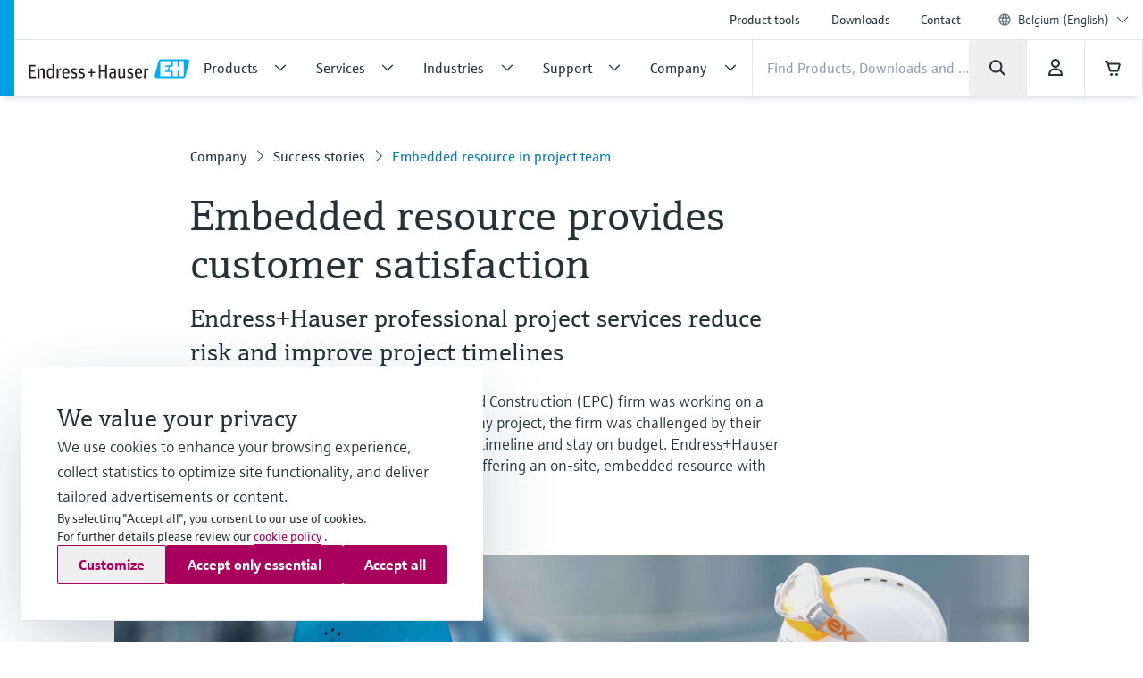

--- FILE ---
content_type: text/css
request_url: https://www.be.endress.com/nebp-resources/js/timebox.css
body_size: 102
content:
.gwt-TimeBox.invalid {
  color: #900;    
}
.gwt-TimeBox-menu {
  z-index: 10;
}
.gwt-TimeBox-menu .popupContent {
    height: 200px;
    overflow: auto;
    background: #fff;
    border-style: solid;
    border-color: #ccc;
    border-width: 0 1px 1px;
}
.gwt-TimeBox-menu A {
    white-space: nowrap;
    display: block;
    padding: 2px 26px 2px 15px;
    color: #111;
}
.gwt-TimeBox-menu .selected A, .gwt-TimeBox-menu .selected.highlighted A {
    background-color: #ccc;
}
.gwt-TimeBox-menu .highlighted A, .gwt-TimeBox-menu A:hover {
    background-color: #eee;
    color: #000;
    text-decoration: none;
}


--- FILE ---
content_type: application/javascript; charset=utf-8
request_url: https://www.be.endress.com/_/maintenance_mode/en
body_size: 215
content:
if(!window.eh) { window.eh = {} }; window.eh.maintenanceInfo = {"creationDate":"2026-01-19T22:08:34.727Z","nebp":{"enabled":true,"maintenanceEnabled":false,"maintenanceAnnouncementEnabled":false,"start":"2023-12-08T00:00:00.728Z","end":"2023-12-08T00:00:00.728Z","announcementStart":"2023-12-08T00:00:00.728Z","announcementEnd":"2023-12-08T00:00:00.728Z","inMaintenanceModeAnnnouncement":false,"inMaintenanceMode":false,"available":true,"maintenanceInfo":"Estimated downtime: 12/8/23 to 12/8/23 (UTC)","maintenanceCompletedText":"Please return on 12/8/23 (UTC), when we expect the maintenance period to be completed."},"productGuide":{"enabled":true,"maintenanceEnabled":false,"maintenanceAnnouncementEnabled":false,"start":"2021-10-24T00:00:00.728Z","end":"2021-10-24T00:00:00.728Z","announcementStart":"2021-10-24T00:00:00.728Z","announcementEnd":"2021-10-24T00:00:00.728Z","inMaintenanceModeAnnnouncement":false,"inMaintenanceMode":false,"available":true,"maintenanceInfo":"Estimated downtime: 10/24/21 to 10/24/21 (UTC)","maintenanceCompletedText":"Please return on 10/24/21 (UTC), when we expect the maintenance period to be completed."},"myDocuments":{"enabled":true,"maintenanceEnabled":false,"maintenanceAnnouncementEnabled":false,"start":"2026-01-18T00:00:00.728Z","end":"2026-01-18T00:00:00.728Z","announcementStart":"2026-01-18T00:00:00.728Z","announcementEnd":"2026-01-18T00:00:00.728Z","inMaintenanceModeAnnnouncement":false,"inMaintenanceMode":false,"available":true,"maintenanceInfo":"*my-documents.maintenance.tooltip-text","maintenanceCompletedText":"*my-documents.message-maintenance.completed"}}; document.dispatchEvent(new Event('MaintenanceInfo:loaded'));